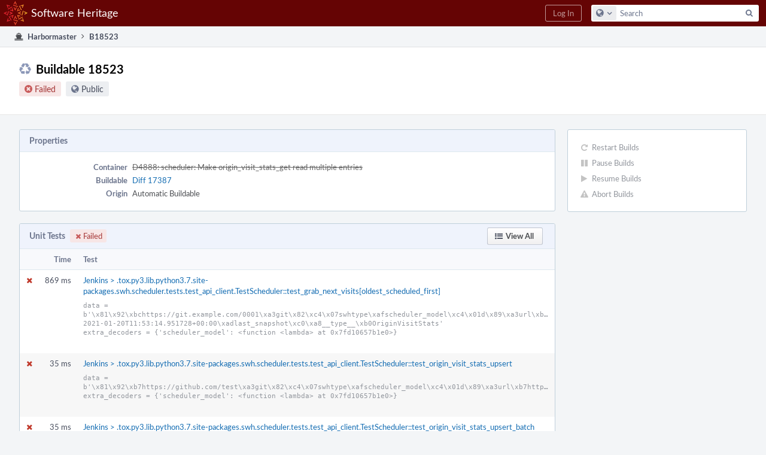

--- FILE ---
content_type: text/html; charset=UTF-8
request_url: https://forge.softwareheritage.org/B18523
body_size: 5286
content:
<!DOCTYPE html><html><head><meta charset="UTF-8" /><title>♻ Buildable 18523</title><meta name="viewport" content="width=device-width, initial-scale=1, user-scalable=no" /><link rel="mask-icon" color="#3D4B67" href="https://forge.softwareheritage.org/res/phabricator/db699fe1/rsrc/favicons/mask-icon.svg" /><link rel="apple-touch-icon" sizes="76x76" href="https://forge.softwareheritage.org/file/data/r2bsqack3dpcx4l3gh5r/PHID-FILE-3zdwpt2rp4xkkq3y7cna/favicon" /><link rel="apple-touch-icon" sizes="120x120" href="https://forge.softwareheritage.org/file/data/lkd5w7ayyasqz7iwa7hb/PHID-FILE-bvmublej42t2z6cdeqo5/favicon" /><link rel="apple-touch-icon" sizes="152x152" href="https://forge.softwareheritage.org/file/data/3ow4c6uhipxfnz2hmixg/PHID-FILE-jyb6vnjvxlm4xkihnzl3/favicon" /><link rel="icon" id="favicon" href="https://forge.softwareheritage.org/file/data/dvdwwd2yxcy37isps5og/PHID-FILE-wz7kp5jkqhr2qzgvodal/favicon" /><meta name="referrer" content="no-referrer" /><link rel="stylesheet" type="text/css" href="https://forge.softwareheritage.org/res/defaultX/phabricator/937616c0/core.pkg.css" /><link rel="stylesheet" type="text/css" href="https://forge.softwareheritage.org/res/defaultX/phabricator/8dfe16b2/rsrc/css/application/harbormaster/harbormaster.css" /><script type="text/javascript" src="https://forge.softwareheritage.org/res/defaultX/phabricator/98e6504a/rsrc/externals/javelin/core/init.js"></script></head><body class="device-desktop platform-mac phui-theme-red"><div class="main-page-frame" id="main-page-frame"><div id="phabricator-standard-page" class="phabricator-standard-page"><div class="phabricator-main-menu phabricator-main-menu-background" id="UQ0_10"><a class=" phabricator-core-user-menu phabricator-core-user-mobile-menu" href="#" role="button" data-sigil="phui-dropdown-menu" data-meta="0_34"><span class="aural-only">Page Menu</span><span class="visual-only phui-icon-view phui-font-fa fa-bars" data-meta="0_35" aria-hidden="true"></span><span class="caret"></span></a><a class="phabricator-main-menu-search-button phabricator-expand-application-menu" data-sigil="jx-toggle-class" data-meta="0_33"><span class="phabricator-menu-button-icon phui-icon-view phui-font-fa fa-search" id="UQ0_19"></span></a><a class="phabricator-main-menu-brand" href="/"><span class="aural-only">Home</span><span class="phabricator-main-menu-eye" style="background-size: 40px 40px; background-position: 0 0; background-image: url(https://forge.softwareheritage.org/file/data/hmbk63f4p6zwfl57a4fj/PHID-FILE-4mnd4xtxhjwhx2yz2usi/logo)"></span><span class="phabricator-wordmark">Software Heritage</span></a><ul class="phui-list-view phabricator-search-menu"><li class="phui-list-item-view phui-list-item-type-link phabricator-main-menu-search"><div class="" data-sigil=""><form action="/search/" method="POST"><input type="hidden" name="__csrf__" value="B@67pktmcbe5bb18c149cdb8ff" /><input type="hidden" name="__form__" value="1" /><div class="phabricator-main-menu-search-container"><input type="text" name="query" id="UQ0_20" autocomplete="off" autocorrect="off" autocapitalize="off" spellcheck="false" /><button id="UQ0_22" class="phui-icon-view phui-font-fa fa-search"><span class="aural-only">Search</span></button><button class="button dropdown has-icon phui-button-default phabricator-main-menu-search-dropdown" id="UQ0_23" data-sigil="global-search-dropdown" data-meta="0_36"><span class="aural-only">Configure Global Search</span><span class="visual-only phui-icon-view phui-font-fa fa-globe" data-sigil="global-search-dropdown-icon" data-meta="0_37" aria-hidden="true"></span><span class="caret"></span></button><input type="hidden" name="search:scope" value="all" data-sigil="global-search-dropdown-input" /><input type="hidden" id="UQ0_24" name="search:application" value="PhabricatorHarbormasterApplication" data-sigil="global-search-dropdown-app" /><input type="hidden" name="search:primary" value="true" /><div id="UQ0_21" class="phabricator-main-menu-search-target"></div></div></form></div></li></ul><a class=" phabricator-core-login-button" href="/auth/start/?next=%2FB18523" role="button"><div class="phui-button-text">Log In</div></a></div><div id="phabricator-standard-page-body" class="phabricator-standard-page-body"><div class="phui-crumbs-view phui-crumbs-border"><a href="/harbormaster/" class="phui-crumb-view phui-crumb-has-icon"><span class="visual-only phui-icon-view phui-font-fa fa-ship" data-meta="0_38" aria-hidden="true"></span><span class="phui-crumb-name"> Harbormaster</span> </a><span class="visual-only phui-icon-view phui-font-fa fa-angle-right phui-crumb-divider phui-crumb-view" data-meta="0_39" aria-hidden="true"></span><span class="phui-crumb-view phabricator-last-crumb"><span class="phui-crumb-name"> B18523</span> </span></div><div class="phui-two-column-view phui-side-column-right "><div class="phui-two-column-container"><div class="phui-two-column-header"><div class="phui-header-shell phui-header-tall "><h1 class="phui-header-view"><div class="phui-header-row"><div class="phui-header-col2"><span class="phui-header-header"><span class="visual-only phui-icon-view phui-font-fa fa-recycle phui-header-icon" data-meta="0_29" aria-hidden="true"></span>Buildable 18523</span><div class="phui-header-subheader"><span class="phui-tag-view phui-tag-type-shade phui-tag-red phui-tag-shade phui-tag-icon-view "><span class="phui-tag-core "><span class="visual-only phui-icon-view phui-font-fa fa-times-circle" data-meta="0_32" aria-hidden="true"></span>Failed</span></span><span class="policy-header-callout"><span class="visual-only phui-icon-view phui-font-fa fa-globe bluegrey" data-meta="0_31" aria-hidden="true"></span><a class="policy-link" href="/policy/explain/PHID-HMBB-gml4ozo62kxefazs2a33/view/" data-sigil="workflow">Public</a></span></div></div><div class="phui-header-col3"><div class="phui-header-action-links"><a class="button button-grey has-icon has-text phui-button-default phui-mobile-menu msl phui-header-action-link" href="#" role="button" data-sigil="phui-dropdown-menu" data-meta="0_27"><span class="visual-only phui-icon-view phui-font-fa fa-bars" data-meta="0_28" aria-hidden="true"></span><div class="phui-button-text">Actions</div></a></div></div></div></h1></div></div><div class="phui-two-column-content"><div class="phui-two-column-row grouped"><div class="phui-side-column"><div class=""><div class="phui-box phui-box-border phui-object-box mlt mll mlr phui-two-column-properties curtain-no-panels"><ul class="phabricator-action-list-view " id="UQ0_0"><li id="UQ0_3" class="phabricator-action-view phabricator-action-view-disabled phabricator-action-view-href action-has-icon" style=""><a href="/harbormaster/buildable/18523/restart/" class="phabricator-action-view-item" data-sigil="workflow"><span class="visual-only phui-icon-view phui-font-fa fa-repeat grey phabricator-action-view-icon" data-meta="0_23" aria-hidden="true"></span>Restart Builds</a></li><li id="UQ0_5" class="phabricator-action-view phabricator-action-view-disabled phabricator-action-view-href action-has-icon" style=""><a href="/harbormaster/buildable/18523/pause/" class="phabricator-action-view-item" data-sigil="workflow"><span class="visual-only phui-icon-view phui-font-fa fa-pause grey phabricator-action-view-icon" data-meta="0_24" aria-hidden="true"></span>Pause Builds</a></li><li id="UQ0_7" class="phabricator-action-view phabricator-action-view-disabled phabricator-action-view-href action-has-icon" style=""><a href="/harbormaster/buildable/18523/resume/" class="phabricator-action-view-item" data-sigil="workflow"><span class="visual-only phui-icon-view phui-font-fa fa-play grey phabricator-action-view-icon" data-meta="0_25" aria-hidden="true"></span>Resume Builds</a></li><li id="UQ0_9" class="phabricator-action-view phabricator-action-view-disabled phabricator-action-view-href action-has-icon" style=""><a href="/harbormaster/buildable/18523/abort/" class="phabricator-action-view-item" data-sigil="workflow"><span class="visual-only phui-icon-view phui-font-fa fa-exclamation-triangle grey phabricator-action-view-icon" data-meta="0_26" aria-hidden="true"></span>Abort Builds</a></li></ul></div></div></div><div class="phui-main-column"><div class="phui-box phui-box-border phui-object-box mlt mll mlr phui-box-blue-property "><div class="phui-header-shell "><h1 class="phui-header-view"><div class="phui-header-row"><div class="phui-header-col2"><span class="phui-header-header">Properties</span></div><div class="phui-header-col3"></div></div></h1></div><div class="phui-property-list-section"><div class="phui-property-list-container grouped"><div class="phui-property-list-properties-wrap "><dl class="phui-property-list-properties"><dt class="phui-property-list-key">Container </dt><dd class="phui-property-list-value"><a href="/D4888" class="phui-handle handle-status-closed">D4888: scheduler: Make origin_visit_stats_get read multiple entries</a> </dd><dt class="phui-property-list-key">Buildable </dt><dd class="phui-property-list-value"><a href="/differential/diff/17387/" class="phui-handle">Diff 17387</a> </dd><dt class="phui-property-list-key">Origin </dt><dd class="phui-property-list-value">Automatic Buildable </dd></dl></div></div></div></div><div class="phui-box phui-box-border phui-object-box mlt mll mlr phui-object-box-collapsed phui-box-blue-property "><div class="phui-header-shell "><h1 class="phui-header-view"><div class="phui-header-row"><div class="phui-header-col2"><span class="phui-header-header">Unit Tests<span class="phui-tag-view phui-tag-type-shade phui-tag-red phui-tag-shade phui-tag-icon-view "><span class="phui-tag-core "><span class="visual-only phui-icon-view phui-font-fa fa-times" data-meta="0_1" aria-hidden="true"></span>Failed</span></span></span></div><div class="phui-header-col3"><div class="phui-header-action-links"><a class="button button-grey has-icon has-text phui-button-default msl phui-header-action-link" href="/harbormaster/unit/18523/" role="button"><span class="visual-only phui-icon-view phui-font-fa fa-list-ul" data-meta="0_0" aria-hidden="true"></span><div class="phui-button-text">View All</div></a></div></div></div></h1></div><div class="aphront-table-wrap"><table class="aphront-table-view aphront-table-view-fixed"><tr><th class="top center" style="width: 32px;"></th><th class="top right" style="width: 64px;">Time</th><th class="top wide">Test</th></tr><tr><td class="top center"><span class="visual-only phui-icon-view phui-font-fa fa-times red" data-sigil="has-tooltip" data-meta="0_2" aria-hidden="true"></span></td><td class="top right">869 ms</td><td class="top wide"><a href="/harbormaster/unit/view/1391019/">Jenkins &gt; .tox.py3.lib.python3.7.site-packages.swh.scheduler.tests.test_api_client.TestScheduler::test_grab_next_visits[oldest_scheduled_first]</a><div class="harbormaster-unit-details harbormaster-unit-details-text PhabricatorMonospaced">data = b&#039;\x81\x92\xbchttps://git.example.com/0001\xa3git\x82\xc4\x07swhtype\xafscheduler_model\xc4\x01d\x89\xa3url\xbchttps:/...swhtype\xa8datetime\xc4\x01d\xd9 2021-01-20T11:53:14.951728+00:00\xadlast_snapshot\xc0\xa8__type__\xb0OriginVisitStats&#039;
extra_decoders = {&#039;scheduler_model&#039;: &lt;function &lt;lambda&gt; at 0x7fd10657b1e0&gt;}

</div></td></tr><tr class="alt"><td class="top center"><span class="visual-only phui-icon-view phui-font-fa fa-times red" data-sigil="has-tooltip" data-meta="0_3" aria-hidden="true"></span></td><td class="top right">35 ms</td><td class="top wide"><a href="/harbormaster/unit/view/1391022/">Jenkins &gt; .tox.py3.lib.python3.7.site-packages.swh.scheduler.tests.test_api_client.TestScheduler::test_origin_visit_stats_upsert</a><div class="harbormaster-unit-details harbormaster-unit-details-text PhabricatorMonospaced">data = b&#039;\x81\x92\xb7https://github.com/test\xa3git\x82\xc4\x07swhtype\xafscheduler_model\xc4\x01d\x89\xa3url\xb7https://gith...xc0\xablast_failed\xc0\xadlast_notfound\xc0\xaelast_scheduled\xc0\xadlast_snapshot\xc0\xa8__type__\xb0OriginVisitStats&#039;
extra_decoders = {&#039;scheduler_model&#039;: &lt;function &lt;lambda&gt; at 0x7fd10657b1e0&gt;}

</div></td></tr><tr><td class="top center"><span class="visual-only phui-icon-view phui-font-fa fa-times red" data-sigil="has-tooltip" data-meta="0_4" aria-hidden="true"></span></td><td class="top right">35 ms</td><td class="top wide"><a href="/harbormaster/unit/view/1391025/">Jenkins &gt; .tox.py3.lib.python3.7.site-packages.swh.scheduler.tests.test_api_client.TestScheduler::test_origin_visit_stats_upsert_batch</a><div class="harbormaster-unit-details harbormaster-unit-details-text PhabricatorMonospaced">data = b&#039;\x82\x92\xa3foo\xa3git\x82\xc4\x07swhtype\xafscheduler_model\xc4\x01d\x89\xa3url\xa3foo\xaavisit_type\xa3git\xadlast...adlast_snapshot\xc4\x14\xff\xfc\xc0q\x0e\xb6\xcf\x9e\xfd[\x92\n\x84S\xe1\xe0qW\xbf\xff\xa8__type__\xb0OriginVisitStats&#039;
extra_decoders = {&#039;scheduler_model&#039;: &lt;function &lt;lambda&gt; at 0x7fd10657b1e0&gt;}

</div></td></tr><tr class="alt"><td class="top center"><span class="visual-only phui-icon-view phui-font-fa fa-times red" data-sigil="has-tooltip" data-meta="0_5" aria-hidden="true"></span></td><td class="top right">35 ms</td><td class="top wide"><a href="/harbormaster/unit/view/1391024/">Jenkins &gt; .tox.py3.lib.python3.7.site-packages.swh.scheduler.tests.test_api_client.TestScheduler::test_origin_visit_stats_upsert_messing_with_time</a><div class="harbormaster-unit-details harbormaster-unit-details-text PhabricatorMonospaced">data = b&#039;\x81\x92\xb2interesting-origin\xa3git\x82\xc4\x07swhtype\xafscheduler_model\xc4\x01d\x89\xa3url\xb2interesting-origi...adlast_snapshot\xc4\x14\xd8\x1c\xc0q\x0e\xb6\xcf\x9e\xfd[\x92\n\x84S\xe1\xe0qW\xb6\xcd\xa8__type__\xb0OriginVisitStats&#039;
extra_decoders = {&#039;scheduler_model&#039;: &lt;function &lt;lambda&gt; at 0x7fd10657b1e0&gt;}

</div></td></tr><tr><td class="top center"><span class="visual-only phui-icon-view phui-font-fa fa-times red" data-sigil="has-tooltip" data-meta="0_6" aria-hidden="true"></span></td><td class="top right">35 ms</td><td class="top wide"><a href="/harbormaster/unit/view/1391023/">Jenkins &gt; .tox.py3.lib.python3.7.site-packages.swh.scheduler.tests.test_api_client.TestScheduler::test_origin_visit_stats_upsert_with_snapshot</a><div class="harbormaster-unit-details harbormaster-unit-details-text PhabricatorMonospaced">data = b&#039;\x81\x92\xbbhttps://github.com/666/test\xa3git\x82\xc4\x07swhtype\xafscheduler_model\xc4\x01d\x89\xa3url\xbbhttps://...adlast_snapshot\xc4\x14\xd8\x1c\xc0q\x0e\xb6\xcf\x9e\xfd[\x92\n\x84S\xe1\xe0qW\xb6\xcd\xa8__type__\xb0OriginVisitStats&#039;
extra_decoders = {&#039;scheduler_model&#039;: &lt;function &lt;lambda&gt; at 0x7fd10657b1e0&gt;}

</div></td></tr><tr class="alt"><td class="top center"><span class="visual-only phui-icon-view phui-font-fa fa-ellipsis-h lightgreytext" data-meta="0_7" aria-hidden="true"></span></td><td class="top right"></td><td class="top wide"><a href="/harbormaster/unit/18523/">View Full Test Results (5 Failed · 214 Passed · 1 Skipped)</a></td></tr></table></div></div><div class="phui-box phui-box-border phui-object-box mlt mll mlr phui-box-blue-property "><div class="phui-header-shell "><h1 class="phui-header-view"><div class="phui-header-row"><div class="phui-header-col2"><span class="phui-header-header">Builds</span></div><div class="phui-header-col3"></div></div></h1></div><ul class="phui-oi-list-view phui-oi-list-flush "><li class="phui-oi phui-oi-with-attrs phui-oi-no-bar phui-oi-with-actions phui-oi-with-2-actions phui-oi-enabled phui-oi-standard" data-sigil=""><div class="phui-oi-frame"><div class="phui-oi-frame-content"><ul class="phui-oi-actions"><li class="phui-list-item-view phui-list-item-type-link phui-list-item-has-icon phui-list-item-disabled " data-sigil="workflow"><a href="/harbormaster/build/pause/28653/buildable/" class="phui-list-item-href" data-meta="0_11" data-sigil="has-tooltip"><span class="visual-only phui-icon-view phui-font-fa fa-pause grey phui-list-item-icon" data-meta="0_12" aria-hidden="true"></span></a></li><li class="phui-list-item-view phui-list-item-type-link phui-list-item-has-icon " data-sigil="workflow"><a href="/harbormaster/build/restart/28653/buildable/" class="phui-list-item-href" data-meta="0_13" data-sigil="has-tooltip"><span class="visual-only phui-icon-view phui-font-fa fa-repeat phui-list-item-icon" data-meta="0_14" aria-hidden="true"></span></a></li></ul><div class="phui-oi-content-box"><div class="phui-oi-table"><div class="phui-oi-table-row"><div class="phui-oi-col0"><div class="phui-oi-status-icon" data-sigil="has-tooltip" data-meta="0_8"><span class="visual-only phui-icon-view phui-font-fa fa-dot-circle-o red" data-meta="0_9" aria-hidden="true"></span></div></div><div class="phui-oi-col1"><div class="phui-oi-name"><span class="phui-oi-objname" data-sigil="ungrabbable">Build 28653</span> <a href="/harbormaster/build/28653/" class="phui-oi-link" title="Phabricator diff pipeline on jenkins">Phabricator diff pipeline on jenkins</a></div><div class="phui-oi-content"><ul class="phui-oi-attributes"><li class="phui-oi-attribute">Failed</li></ul><div class="phui-box ps "><table class="phui-status-list-view "><tr class=" "><td class="phui-status-item-target"><span class="visual-only phui-icon-view phui-font-fa fa-times-circle red" data-sigil="has-tooltip" data-meta="0_10" aria-hidden="true"></span>Target 43653</td><td class="phui-status-item-note">Make HTTP Request</td></tr></table></div></div></div></div></div></div></div></div></li><li class="phui-oi phui-oi-with-attrs phui-oi-no-bar phui-oi-with-actions phui-oi-with-2-actions phui-oi-enabled phui-oi-standard" data-sigil=""><div class="phui-oi-frame"><div class="phui-oi-frame-content"><ul class="phui-oi-actions"><li class="phui-list-item-view phui-list-item-type-link phui-list-item-has-icon phui-list-item-disabled " data-sigil="workflow"><a href="/harbormaster/build/pause/28652/buildable/" class="phui-list-item-href" data-meta="0_19" data-sigil="has-tooltip"><span class="visual-only phui-icon-view phui-font-fa fa-pause grey phui-list-item-icon" data-meta="0_20" aria-hidden="true"></span></a></li><li class="phui-list-item-view phui-list-item-type-link phui-list-item-has-icon phui-list-item-disabled " data-sigil="workflow"><a href="/harbormaster/build/restart/28652/buildable/" class="phui-list-item-href" data-meta="0_21" data-sigil="has-tooltip"><span class="visual-only phui-icon-view phui-font-fa fa-repeat grey phui-list-item-icon" data-meta="0_22" aria-hidden="true"></span></a></li></ul><div class="phui-oi-content-box"><div class="phui-oi-table"><div class="phui-oi-table-row"><div class="phui-oi-col0"><div class="phui-oi-status-icon" data-sigil="has-tooltip" data-meta="0_15"><span class="visual-only phui-icon-view phui-font-fa fa-dot-circle-o green" data-meta="0_16" aria-hidden="true"></span></div></div><div class="phui-oi-col1"><div class="phui-oi-name"><span class="phui-oi-objname" data-sigil="ungrabbable">Build 28652</span> <a href="/harbormaster/build/28652/" class="phui-oi-link" title="arc lint + arc unit">arc lint + arc unit</a></div><div class="phui-oi-content"><ul class="phui-oi-attributes"><li class="phui-oi-attribute">Passed</li></ul><div class="phui-box ps "><table class="phui-status-list-view "><tr class=" "><td class="phui-status-item-target"><span class="visual-only phui-icon-view phui-font-fa fa-check-circle green" data-sigil="has-tooltip" data-meta="0_17" aria-hidden="true"></span>Target 43651</td><td class="phui-status-item-note">Arcanist Unit Results</td></tr><tr class=" "><td class="phui-status-item-target"><span class="visual-only phui-icon-view phui-font-fa fa-check-circle green" data-sigil="has-tooltip" data-meta="0_18" aria-hidden="true"></span>Target 43652</td><td class="phui-status-item-note">Arcanist Lint Results</td></tr></table></div></div></div></div></div></div></div></div></li></ul></div><div class="phui-timeline-view" id="UQ0_1"><h3 class="aural-only">Event Timeline</h3><div class="phui-timeline-event-view phui-timeline-spacer"></div><div class="phui-timeline-event-view the-worlds-end"></div></div></div></div></div><div class="phui-two-column-content phui-two-column-footer"></div></div></div><div class="phabricator-standard-page-footer grouped"><a href="https://www.softwareheritage.org/">About</a> · <a href="https://www.softwareheritage.org/community/developers/">Developer information</a> · <a href="https://www.softwareheritage.org/legal/">Legal</a></div></div></div></div><script type="text/javascript" src="https://forge.softwareheritage.org/res/defaultX/phabricator/adc34883/core.pkg.js"></script><data data-javelin-init-kind="merge" data-javelin-init-data="{&quot;block&quot;:0,&quot;data&quot;:[[],[],{&quot;tip&quot;:&quot;Failed&quot;},{&quot;tip&quot;:&quot;Failed&quot;},{&quot;tip&quot;:&quot;Failed&quot;},{&quot;tip&quot;:&quot;Failed&quot;},{&quot;tip&quot;:&quot;Failed&quot;},[],{&quot;tip&quot;:&quot;Failed&quot;,&quot;size&quot;:300},[],{&quot;tip&quot;:&quot;Failed&quot;,&quot;size&quot;:240},{&quot;tip&quot;:&quot;Pause&quot;,&quot;align&quot;:&quot;E&quot;},[],{&quot;tip&quot;:&quot;Restart&quot;,&quot;align&quot;:&quot;E&quot;},[],{&quot;tip&quot;:&quot;Passed&quot;,&quot;size&quot;:300},[],{&quot;tip&quot;:&quot;Passed&quot;,&quot;size&quot;:240},{&quot;tip&quot;:&quot;Passed&quot;,&quot;size&quot;:240},{&quot;tip&quot;:&quot;Pause&quot;,&quot;align&quot;:&quot;E&quot;},[],{&quot;tip&quot;:&quot;Restart&quot;,&quot;align&quot;:&quot;E&quot;},[],[],[],[],[],{&quot;menuID&quot;:&quot;UQ0_0&quot;},[],[],[],[],[],{&quot;map&quot;:{&quot;UQ0_10&quot;:&quot;phabricator-search-menu-expanded&quot;,&quot;UQ0_19&quot;:&quot;menu-icon-selected&quot;}},{&quot;items&quot;:&quot;\u003cul class=\&quot;phabricator-action-list-view \&quot;\u003e\u003cli id=\&quot;UQ0_12\&quot; class=\&quot;phabricator-action-view phabricator-action-view-type-label\&quot; style=\&quot;\&quot;\u003e\u003cspan class=\&quot;phabricator-action-view-item\&quot;\u003eQueries\u003c\/span\u003e\u003c\/li\u003e\u003cli id=\&quot;UQ0_14\&quot; class=\&quot;phabricator-action-view phabricator-action-view-href phabricator-action-view-type-link\&quot; style=\&quot;\&quot;\u003e\u003ca href=\&quot;\/harbormaster\/query\/all\/\&quot; class=\&quot;phabricator-action-view-item\&quot;\u003eAll Buildables\u003c\/a\u003e\u003c\/li\u003e\u003cli id=\&quot;UQ0_16\&quot; class=\&quot;phabricator-action-view phabricator-action-view-type-label\&quot; style=\&quot;\&quot;\u003e\u003cspan class=\&quot;phabricator-action-view-item\&quot;\u003eSearch\u003c\/span\u003e\u003c\/li\u003e\u003cli id=\&quot;UQ0_18\&quot; class=\&quot;phabricator-action-view phabricator-action-view-href phabricator-action-view-type-link\&quot; style=\&quot;\&quot;\u003e\u003ca href=\&quot;\/harbormaster\/query\/advanced\/\&quot; class=\&quot;phabricator-action-view-item\&quot;\u003eAdvanced Search\u003c\/a\u003e\u003c\/li\u003e\u003c\/ul\u003e&quot;},[],{&quot;items&quot;:[{&quot;name&quot;:&quot;Search&quot;},{&quot;icon&quot;:&quot;fa-globe&quot;,&quot;name&quot;:&quot;All Documents&quot;,&quot;value&quot;:&quot;all&quot;},{&quot;icon&quot;:&quot;fa-dot-circle-o&quot;,&quot;name&quot;:&quot;Current Application&quot;,&quot;value&quot;:&quot;application&quot;},{&quot;name&quot;:&quot;Saved Queries&quot;},{&quot;icon&quot;:&quot;fa-certificate&quot;,&quot;name&quot;:&quot;Open Documents&quot;,&quot;value&quot;:&quot;open&quot;},{&quot;icon&quot;:&quot;fa-certificate&quot;,&quot;name&quot;:&quot;Open Tasks&quot;,&quot;value&quot;:&quot;open-tasks&quot;},{&quot;name&quot;:&quot;More Options&quot;},{&quot;icon&quot;:&quot;fa-search-plus&quot;,&quot;name&quot;:&quot;Advanced Search&quot;,&quot;href&quot;:&quot;\/search\/query\/advanced\/&quot;},{&quot;icon&quot;:&quot;fa-book&quot;,&quot;name&quot;:&quot;User Guide: Search&quot;,&quot;href&quot;:&quot;https:\/\/secure.phabricator.com\/diviner\/find\/?name=Search%20User%20Guide&amp;type=article&amp;jump=1&quot;}],&quot;icon&quot;:&quot;fa-globe&quot;,&quot;value&quot;:&quot;all&quot;},[],[],[]]}"></data><data data-javelin-init-kind="behaviors" data-javelin-init-data="{&quot;refresh-csrf&quot;:[{&quot;tokenName&quot;:&quot;__csrf__&quot;,&quot;header&quot;:&quot;X-Phabricator-Csrf&quot;,&quot;viaHeader&quot;:&quot;X-Phabricator-Via&quot;,&quot;current&quot;:&quot;B@67pktmcbe5bb18c149cdb8ff&quot;}],&quot;history-install&quot;:[]}"></data><data data-javelin-init-kind="behaviors" data-javelin-init-data="{&quot;phabricator-tooltips&quot;:[],&quot;phabricator-transaction-list&quot;:[],&quot;phabricator-show-older-transactions&quot;:[{&quot;timelineID&quot;:&quot;UQ0_1&quot;,&quot;viewData&quot;:[]}],&quot;phui-dropdown-menu&quot;:[],&quot;workflow&quot;:[],&quot;lightbox-attachments&quot;:[],&quot;aphront-form-disable-on-submit&quot;:[],&quot;toggle-class&quot;:[],&quot;phabricator-gesture&quot;:[],&quot;device&quot;:[],&quot;high-security-warning&quot;:[{&quot;show&quot;:false,&quot;uri&quot;:&quot;\/auth\/session\/downgrade\/&quot;,&quot;message&quot;:&quot;Your session is in high security mode. When you finish using it, click here to leave.&quot;}],&quot;phabricator-keyboard-shortcuts&quot;:[{&quot;helpURI&quot;:&quot;\/help\/keyboardshortcut\/&quot;,&quot;searchID&quot;:&quot;UQ0_20&quot;,&quot;pht&quot;:{&quot;\/&quot;:&quot;Give keyboard focus to the search box.&quot;,&quot;?&quot;:&quot;Show keyboard shortcut help for the current page.&quot;}}],&quot;phabricator-search-typeahead&quot;:[{&quot;id&quot;:&quot;UQ0_21&quot;,&quot;input&quot;:&quot;UQ0_20&quot;,&quot;button&quot;:&quot;UQ0_22&quot;,&quot;selectorID&quot;:&quot;UQ0_23&quot;,&quot;applicationID&quot;:&quot;UQ0_24&quot;,&quot;defaultApplicationIcon&quot;:&quot;fa-dot-circle-o&quot;,&quot;appScope&quot;:&quot;application&quot;,&quot;src&quot;:&quot;\/typeahead\/class\/PhabricatorSearchDatasource\/&quot;,&quot;limit&quot;:10,&quot;placeholder&quot;:&quot;Search&quot;,&quot;scopeUpdateURI&quot;:&quot;\/settings\/adjust\/?key=search-scope&quot;}],&quot;quicksand-blacklist&quot;:[{&quot;patterns&quot;:[&quot;\/phame\/live\/.*&quot;,&quot;\/conpherence\/.*&quot;,&quot;\/Z\\d+&quot;,&quot;\/file\/(data|download)\/.*&quot;,&quot;\/phortune\/.*&quot;,&quot;\/auth\/.*&quot;]}]}"></data></body></html>